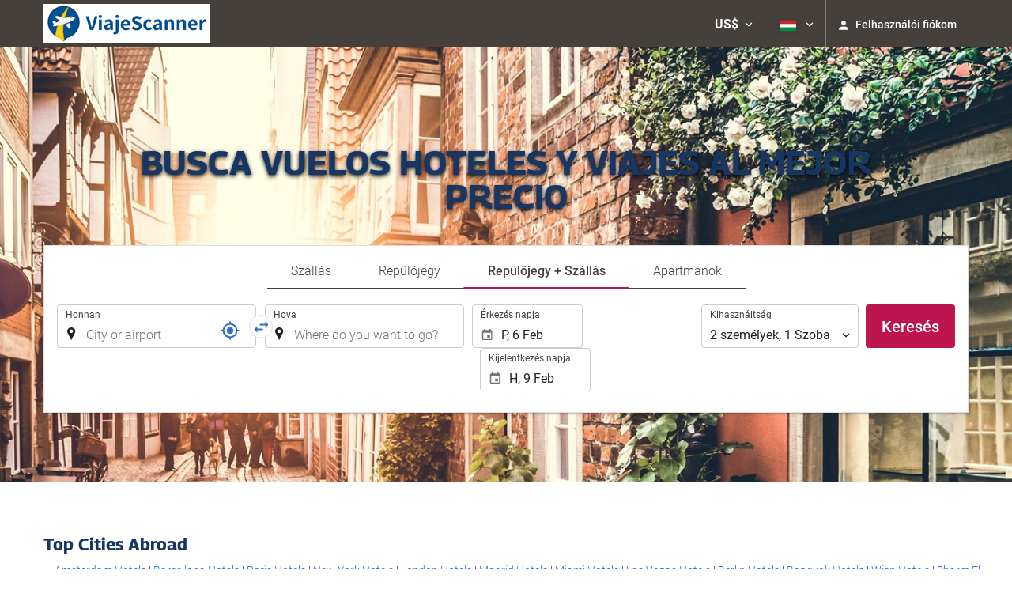

--- FILE ---
content_type: text/html; charset=UTF-8
request_url: https://booking.viajescanner.com/themes/ilussion/cross_domain_helper?xdm_e=https%3A%2F%2Fbooking.viajescanner.com%2Fhu%2F&xdm_c=default6719&xdm_p=4
body_size: 2674
content:
<!DOCTYPE html>
<html lang="es"><head>
<script>
//<![CDATA[
var Themes = {"Ilusion":{"Ilusion":{"vars":{"preferencesCookie":"_upfs","preferencesDomain":".viajescanner.com","userCurrency":"USD","conversionRates":{"AED":4.3341510001028,"AFN":76.710955199675,"ALL":96.287925238049,"AMD":447.31775525394,"ANG":2.1125879999508,"ARS":1711.247516552,"ATS":13.760306621023,"AUD":1.6970770001245,"AWG":2.1272459998269,"AZN":2.0092599998074,"BAM":1.9474490001374,"BBD":2.3794970001374,"BDT":144.49041294551,"BEF":40.339822015219,"BGN":1.9819330000256,"BHD":0.44494200000539,"BIF":3511.8599020753,"BMD":1.1801640000552,"BND":1.5006779999425,"BOB":8.1932139980353,"BRL":6.2141559986174,"BSD":1.1814339999846,"BTN":108.03718549173,"BWP":15.549979004807,"BYR":20790.280128234,"BZD":2.376021000281,"CAD":1.6137040001288,"CLP":1024.3712255762,"CNY":8.2042080009638,"COP":4278.8162227038,"CRC":586.19131396952,"CUP":31.27435500169,"CVE":109.79419320032,"CYP":0.58527447856277,"CZK":24.308729971831,"CHF":0.92149000002664,"DEM":1.9558296193711,"DJF":210.38675628834,"DKK":7.4692129982609,"DOP":74.622225728472,"DZD":153.27915303581,"EEK":15.646636951909,"EGP":55.571107129886,"ESP":166.38603443479,"ETB":184.16707887863,"FIM":5.9457271987856,"FJD":2.630236999759,"FKP":0.86123000002033,"FRF":6.5595708750774,"GBP":0.86494100002002,"GEL":3.180516999641,"GHC":24528.440727023,"GIP":0.86123000002033,"GMD":86.152074124969,"GNF":10366.67983235,"GRD":340.7503206205,"GTQ":9.0651279987371,"GYD":247.18054133478,"HKD":9.217124998684,"HNL":31.186270952765,"HRK":7.5269729999507,"HTG":154.8380080115,"HUF":381.1724299811,"IDR":19808.569979716,"IEP":0.78756281712765,"ILS":3.6560489993719,"INR":108.00929069996,"IQD":1547.6634692455,"IRR":967960.50721131,"ISK":144.95971518779,"ITL":1936.2696216723,"JMD":185.49692995161,"JOD":0.83670900002462,"JPY":183.69553347066,"KES":152.39422374078,"KGS":103.20577148141,"KHR":4756.8036562696,"KMF":489.76815550962,"KPW":1062.1478647907,"KRW":1716.7146202284,"KWD":0.36249999999411,"KYD":0.98452000000407,"KZT":596.60673950837,"LAK":25407.14957189,"LBP":105798.83409685,"LKR":365.85583136329,"LRD":219.15951187566,"LSL":18.914791992472,"LTL":3.4528000004254,"LUF":40.339822015219,"LVL":0.70280000001763,"LYD":7.4640879998181,"MAD":10.773501998684,"MDL":20.002077015677,"MGF":13538.871453831,"MKD":61.608082083356,"MMK":2478.3288727544,"MNT":4206.8437775943,"MOP":9.5041450042689,"MRU":46.912834101183,"MTL":0.4293006223319,"MUR":53.874517951016,"MVR":18.245103013439,"MWK":2048.5246320747,"MXN":20.524863997787,"MYR":4.6522170003805,"MZM":35335.938769885,"NAD":18.914791992472,"NGN":1645.2082159066,"NIO":43.473581033075,"NLG":2.2037110717464,"NOK":11.461832999876,"NPR":172.86022549824,"NZD":1.9660059998331,"OMR":0.45379699999575,"PAB":1.1814389999915,"PEN":3.979136999531,"PGK":5.0622919991542,"PHP":69.49810711828,"PKR":330.70660791157,"PTE":200.48196666715,"PYG":7855.3176179849,"QAR":4.3187810003612,"ROL":44624.927484493,"RUB":90.345050333486,"RWF":1727.1935747017,"SAR":4.4258789993308,"SBD":9.5022269979824,"SCR":17.700499003972,"SDD":338.94743264267,"SEK":10.58928499499,"SGD":1.5021720000336,"SHP":0.88542899998706,"SIT":239.63977349249,"SKK":30.126016040561,"SLL":24747.452249791,"SOS":675.21037360808,"SRG":4126.45096332,"STN":24.395390020712,"SVC":9.6209800015856,"SYP":13052.121034929,"SZL":18.90593001359,"THB":37.27844298322,"TND":3.4084839998525,"TOP":2.8415520001217,"TRY":51.319524008951,"TTD":7.9987679977579,"TWD":37.305197017587,"TZS":3054.8436072815,"UAH":50.879868879729,"UGX":4219.9042756914,"USD":1.1801640000552,"UYU":45.833461934389,"UZS":14443.061120146,"VEF":3843197.5403536,"VND":30707.909436233,"VUV":140.62450385917,"WST":3.1991670003846,"XAF":653.18377776284,"XCD":3.1894530004668,"XOF":653.1562173973,"XPF":119.33174224344,"YER":281.26262166015,"ZAR":18.978400014903,"ZMK":7231.7508575049,"ZWD":435.62603752509,"EUR":1,"RON":5.0946509990593,"PLN":4.2209790006746,"mBTC":0.015247958488958,"AOA":1082.2110263884,"CUC":1.1801640000552,"MZN":75.247850240404,"mBCH":2.2448044486475,"mLTC":26.367515809046,"mETH":0.50989173186938,"mDSH":18.049914786713,"mEOS":441.18814260983,"VES":408.26771518526,"XRP":0.73473873765742,"USDC":1.1805266797172,"GUSD":1.1805266797172,"PAX":1.1805266797172,"BUSD":1.1805266797172,"ZWL":380.01244008724,"RSD":117.39894099581,"BYN":3.3828940001484}}}},"Components":{"LanguageSelector":{"vars":[]},"Login":{"vars":{"user":{"id":"","email":"","name":"","first_name":"","last_name":""}}},"CookiePreferenceCenter":{"vars":{"data":{"show":false}}},"MultiLogin":{"vars":{"userLoggedIn":false}}}};
//]]>
</script>
<!--[if lt IE 9]><script src="https://eur2.otcdn.com/headers/vendor/json/json3.min.js?v=1748355822"></script><![endif]--><script src="https://eur3.otcdn.com/headers/ac/il_cd/il_cd_eb1bf117ce1f7b430a294cb622ee3f2f_20260119_151030.js"></script><meta name="robots" content="noindex, follow"></head>
<body>
<script>
</script>
</body>
</html>


--- FILE ---
content_type: text/javascript
request_url: https://eur2.otcdn.com/headers/common/js/libraries/widgets/generic/SelectWidget/Plugin.js?v=1749489326
body_size: 1822
content:
Destinia.Widget.SelectWidget=function(){Destinia.Widget.Base.apply(this,arguments);var a=this;this.select=null;this.jsTemplate=null;this.init=function(b){if(!this.getSettings().isJsWidget){this.initData(b)}else{this.jsTemplate=b}};this.initData=function(d){this.select=d;var c=this.getSettings();if(c.isBootstrapSelect){var f=c.bootstrapSelectConfig||{};d.selectpicker(f)}this.initWidget();if(c.isBootstrapSelect){var e=this.select.find("option:selected").html();a.setBootstrapSelectTitle(e);a.select.next().find("li > a").addClass("needsclick");if(!c.isDesktop){var b=false;a.select.next().find("li a").on("touchend",function(g){if(!b){$(this).trigger("click");g.preventDefault();g.stopPropagation()}}).on("touchmove",function(){b=true}).on("touchstart",function(){b=false})}}this.select.on("change",function(g){a.onSelectChange(g);if(c.isBootstrapSelect){a.setBootstrapSelectTitle(this.options[g.target.selectedIndex].text)}})};this.initWidget=function(){var b=a.getSettings();if(typeof b.initWidget==="function"){b.initWidget.call(a)}};this.onSelectChange=function(c){var b=a.getSettings();if(typeof b.onSelectChange==="function"){b.onSelectChange.call(a,c)}};this.setBootstrapSelectTitle=function(b){a.select.next().find('button[data-id="'+a.select.attr("id")+'"]').attr("title",b)};this.validate=function(){var c=a.getSettings(),b=c.isBootstrapSelect?a.select.next():a.select;if(c.isMandatory){b.removeClass("has_error");if(c.popOverErrorConfig){b.popover("destroy")}}var d=c.isMandatory?Boolean(a.select.val()):true;if(!d){b.addClass("has_error");if(c.popOverErrorConfig){b.popover(c.popOverErrorConfig);b.popover("show")}}return d};this.render=function(){};this.renderItems=function(c,b){if(!a.jsTemplate){return}var d=Ilusion.Template.getTemplate(a.jsTemplate.attr("id"))({options:c});b.html(d);a.initData(b.find("select"))};this.val=function(){if(!a.select){return}if(arguments.length>0){var b=arguments[0];if(a.getSettings().isBootstrapSelect){a.select.selectpicker("val",b)}else{a.select.val(b)}}return a.select.val()};this.getDataName=function(){return"selectWidget"};this.getApi=function(){return{validate:this.validate,renderItems:this.renderItems,val:this.val}};this.getEventPrefix=function(){return"selectWidget"}};Destinia.Widget.SelectWidget.prototype=Destinia.Widget.Base.prototype;Destinia.Widget.SelectWidget.pluginName="SelectWidget";Destinia.Widget.Factory.createWidget(Destinia.Widget.SelectWidget);

--- FILE ---
content_type: text/javascript
request_url: https://eur2.otcdn.com/headers/common/js/libraries/widgets/search/CheckDatesScrollWidget/Plugin.js?v=1755591025
body_size: 5442
content:
/**
 * Check Dates Scroll Widget - ${FILE_NAME}
 *
 * Le da el comportamiento necesario al par de selectores de fecha que conforman la seleccion de fecha de entrada y salida
 * (uno text y otro hidden).
 *
 * @version         $Revision$
 * @author          Victor Roces <victor.roces@destinia.com>
 * @filesource      $URL$
 * @modifiedby      $LastChangedBy$
 * @lastmodified    $Date$
 * @created         14/09/2021
 */
Destinia.Widget.CheckDatesScrollWidget = function ()
{
    Destinia.Widget.Base.apply(this, arguments);

    this.widget = null;
    this.checkin = null;
    this.checkout = null;
    this.nights = null;
    this.flatpickrEl = null;
    this.checkoutEl = null;
    this.dateRangeBackup = null;

    this.cookieManagerOptions = false;
    this.name = null;
    this.calendar = null;

    this.getCookieManagerOptions = function() {
        if (this.cookieManagerOptions == false) {
            this.cookieManagerOptions = self.getSettings().lastSearchCookieOptions;
        }
        return this.cookieManagerOptions;
    };

    var self = this;

    this.popoverAlertActivated = function()
    {
        var settings = self.getSettings();

        return ( settings.popoverAlertActivated === true );
    }

    this.errorMessageShow = function (message)
    {
        if (self.popoverAlertActivated()) {
            var popover_config = self.getPopoverConfig(message);
            self.widget.popover(popover_config);
            self.widget.popover('show');
        } else {
            if (self.widget.find('.in_time').siblings(".error_text").length) {
                self.widget.find('.in_time').siblings(".error_text").html(message);
            } else {
                self.widget.find('.in_time').after('<span class="error_text search_error_checkdates">'+message+'</span>');
            }
        }
        self.widget.find('.in_time').parents(".form-group").addClass('includes_error');
    };

    this.errorMessageHide = function()
    {
        if (self.popoverAlertActivated()) {
            self.widget.popover('destroy');
        } else {
            if (self.widget.find('.in_time').siblings(".error_text").length) {
                self.widget.find('.in_time').siblings(".error_text").remove();
            }
        }
        self.widget.find('.in_time').parents(".form-group").removeClass('includes_error')
    };

    this.getPopoverConfig = function(message)
    {
        var settings = self.getSettings();
        var popover_config = settings.popoverConfig;
        var result = {};

        result.placement = "top";
        result.content = message;

        if (typeof popover_config != "undefined") {
            result.template = popover_config.tpl_error;
            result.content += "\n";
            result.content += popover_config.additional_content;
        }

        return result;
    };

    this.validate = function ()
    {

        var settings = self.getSettings();
        var checkin = dayjs($('#'+settings.checkin).val());
        var checkout = dayjs($('#'+settings.checkout).val());
        if (settings.showHours
            && (checkin.isAfter(checkout)
                || checkin.isSame(checkout))) {
            self.errorMessageShow(settings.label.error);
            return false;
        }

        return true;
    };
    this.val = function() {

        if (arguments.length > 0) {
            var value = arguments[0];

            if (value) {
                if (typeof value.checkin != 'undefined') {
                    self.checkin.data('DateScrollWidget').val(value.checkin);
                }

                if (typeof value.checkout != 'undefined') {
                    self.checkout.data('DateScrollWidget').val(value.checkout)
                }
            }
        }

        return {
            checkin: self.checkin.data('DateScrollWidget').val(),
            checkout: self.checkout.data('DateScrollWidget').val()
        };
    };
    
    this.getCheckIn = function()
    {
        return self.checkin;
    };

    this.setCheckIn = function(value)
    {
        self.checkin = value;
    };

    this.getCheckOut = function()
    {
        return self.checkout;
    };

    this.setCheckOut = function(value)
    {
        self.checkout = value;
    };

    this.updateCalendarLimits = function()
    {
        var checkIn = self.checkin;
        var limitsIn = self.getCheckInLimit();
        var checkOut = self.checkout;
        var limitsOut = checkOut.data('widget-datescroll');
        var minInDate = self.convertDate(limitsIn.min,'gregorian', self.calendar);
        var maxInDate = self.convertDate(dayjs(limitsIn.max),'gregorian', self.calendar);
        var minOutDate = self.convertDate(dayjs(limitsIn.min).add(1, 'day'),'gregorian', self.calendar);
        var maxOutDate = self.convertDate(limitsOut.max,'gregorian', self.calendar);
        checkIn.data('widget-datescroll').min = minInDate;
        checkIn.data('widget-datescroll').max = maxInDate;
        checkOut.data('widget-datescroll').min = minOutDate;
        checkOut.data('widget-datescroll').max = maxOutDate;
        self.flatpickrEl.set("minDate", minInDate);
        self.flatpickrEl.set("maxDate", maxOutDate);
        self.flatpickrEl.set("plugins", [new rangePlugin({ input: self.checkoutEl})]);
    };
    
    this.hideCalendars = function()
    {
        self.checkin.data('CalendarWidget').hide();
        self.checkout.data('CalendarWidget').hide();
    };

    this.getWidgetName = function()
    {
        return self.name;
    };

    this.safeJsonParse = function (value, cookie) {
        try {
            return JSON.parse(value);
        } catch (error) {
            return this.handleJsonParseError(value, cookie, error);
        }
    };

    this.handleJsonParseError = function (value, cookie, error) {
        try {
            console.error('Handling JSON parse error for value:', cookie, 'Error:', error);

            const decodedValue = decodeURIComponent(value);
            return JSON.parse(decodedValue);
        } catch (decodeError) {
            console.error('Error decoding or parsing JSON:', decodeError);
            return null;
        }
    };
};
Destinia.Widget.CheckDatesScrollWidget.prototype = new Destinia.Widget.Base();
Destinia.Widget.CheckDatesScrollWidget.pluginName = 'CheckDatesScrollWidget';

Destinia.Widget.Factory.createWidget(Destinia.Widget.CheckDatesScrollWidget);

$.extend(
    Destinia.Widget.CheckDatesScrollWidget.prototype,
    {
        getDefaults : function ()
        {
            return {
                "languageCode": 'en'
            };
        },
        render : function ()
        {

        },
        init : function (widget)
        {
            var settings = this.getSettings();
            var self = this;
            this.widget = widget;
            this.checkin = $('#'+settings.checkin);
            this.checkout = $('#'+settings.checkout);
            this.nights = $('#' + settings.nights);
            this.name = settings.name;
            this.checkoutEl = "#"+settings.checkout+"-flatpickr";
            this.dateRangeBackup = [];
            this.initChildren();
            var updated = this.updateFromParam();

            if (!updated && settings.cookie && settings.updateFromLastSearchCookieEnabled) {
                updated = LastSearchCookieManager.updateSearcher(this.getCookieManagerOptions());
            }

            if (!updated && settings.cookie) {
                this.updateFromCookie();
            }
            if (settings.loadLocalAndGregorianCalendar) {
                this.calendar = "jalali";
            } else {
                this.calendar = "gregorian";
            }

            this.fixDateIfNeeded();

            this.initOwnCalendar(widget);
            if (!settings.checkout_enabled) {
                this.displayOut(false);
            } else {
                this.displayOut(true);
            }
        },
        initOwnCalendar: function (widget)
        {
            var settings = this.getSettings();
            var self = this;
            var checkIn = this.checkin;
            var limitsIn = this.getCheckInLimit();
            var checkOut = this.checkout;
            var limitsOut = checkOut.data('widget-datescroll');
            var eventsNamespace = '.' + this.name + '.' + (new Date).getTime();
            var haveTimeSelector = settings.showHours;
            var lang = settings.languageCode;
            dayjs.locale(lang);
            if (lang == "fa" && self.calendar == "jalali") {
                lang = "jal";
            }
            var formatDisplayDate = function() {
                if (lang == "ar") {
                    if (haveTimeSelector) {
                        return "D, j M H:i";
                    } else {
                        return "D, j F";
                    }
                } else if(settings.reverseDates) {
                    if (haveTimeSelector) {
                        return "D, M j H:i";
                    } else {
                        return "D, M j";
                    }
                }
                else {
                    if (haveTimeSelector) {
                        return "D, j M H:i";
                    } else {
                        return "D, j M";
                    }

                }
            };
            var checkInSelector = widget.find('.date-calendar-in'),
                checkOutSelector = widget.find('.date-calendar-out');

            var checkInCalendar = checkInSelector.find(".flatpickr-trigger");
            var checkOutCalendar = checkOutSelector.find(".flatpickr-trigger");
            var limitsInMin = limitsIn.min,
                limitsInMax = limitsIn.max,
                defaultInDate = this.convertDate(checkIn.val(), 'gregorian', this.calendar),
                defaultOutDate = this.convertDate(checkOut.val(), 'gregorian', this.calendar);

            var numMonths = settings.months;
            var inlineCalendar = false;
            var calendarContainer;
            var calendarContainerId = widget.attr("id")+"-calendar-wrapper";
            var clickedDateSelector = "inDate";
            if (settings.mobile == 1) {
                inlineCalendar = true;
                calendarContainer = document.getElementById(calendarContainerId).querySelector(".date-calendar-wrapper-body");
            }
            self.flatpickrEl = flatpickr(checkInCalendar, {
                dateFormat: formatDisplayDate(),
                "locale": lang,
                disableMobile: true,
                enableTime: haveTimeSelector,
                inline: inlineCalendar,
                appendTo: calendarContainer,
                showMonths: numMonths,
                monthSelectorType: "static",
                "plugins": [new rangePlugin({ input: self.checkoutEl})]
            });
            self.flatpickrEl.set("minDate", this.convertDate(limitsInMin,'gregorian', this.calendar));
            self.flatpickrEl.set("maxDate", this.convertDate(limitsInMax,'gregorian', this.calendar));
            self.flatpickrEl.setDate([defaultInDate, defaultOutDate], false);
            self.dateRangeBackup = [defaultInDate,defaultOutDate];

            self.flatpickrEl.set("plugins", [new rangePlugin({ input: self.checkoutEl})]);
            checkInSelector.on('click', function () {
                clickedDateSelector = "inDate";
            });
            checkOutSelector.on('click', function () {
                clickedDateSelector = "outDate";
            });
            if (settings.mobile == 1) {
                //en movil limite maximo de fechas igual al numero de meses mostrados
                var calendarModalOpen = function(boolean) {
                    var calendarModal = $("#"+ widget.attr("id") + "-calendar-wrapper");
                    if(boolean) {
                        calendarModal.addClass("open");
                        $("body").addClass("sm-no-scroll");
                        if ($('.date-calendar-wrapper-body', "#"+ widget.attr("id") + "-calendar-wrapper").pageYOffset) {
                            if ($('.date-calendar-wrapper-body', "#"+ widget.attr("id") + "-calendar-wrapper").pageYOffset == 0) {
                                if ($(".flatpickr-day.selected.startRange", "#"+ widget.attr("id") + "-calendar-wrapper").length) {
                                    $('.date-calendar-wrapper-body', "#"+ widget.attr("id") + "-calendar-wrapper").animate({
                                        pageYOffset: $(".flatpickr-day.selected.startRange", "#"+ widget.attr("id") + "-calendar-wrapper").offset().top - 150
                                    }, 300);
                                }
                            }
                        }
                        if ($('.date-calendar-wrapper-body', "#"+ widget.attr("id") + "-calendar-wrapper").scrollTop() == 0) {
                            if ($(".flatpickr-day.selected.startRange", "#"+ widget.attr("id") + "-calendar-wrapper").length) {
                                $('.date-calendar-wrapper-body', "#"+ widget.attr("id") + "-calendar-wrapper").animate({
                                    scrollTop: $(".flatpickr-day.selected.startRange", "#"+ widget.attr("id") + "-calendar-wrapper").offset().top - 150
                                }, 300);
                            }
                        }

                    } else {
                        calendarModal.removeClass("open");
                        $("body").removeClass("sm-no-scroll");
                    }
                };
                checkInCalendar.on("click", function(){
                    var differenceinMs = self.flatpickrEl.selectedDates[0].getTime() - self.convertDate(limitsInMin, 'gregorian', self.calendar).getTime();
                    //actualizar la variable de diferencia en meses entre la fecha seleccionada y el limite inicial
                    var difference = -(Math.ceil(differenceinMs / (1000*60*60*24*30.5)));
                    self.flatpickrEl.changeMonth(difference);
                    calendarModalOpen(true);
                });
                checkOutCalendar.on("click", function(){
                    var differenceinMs = self.flatpickrEl.selectedDates[1].getTime() - self.convertDate(limitsInMin, 'gregorian', self.calendar).getTime();
                    //actualizar la variable de diferencia en meses entre la fecha seleccionada y el limite inicial
                    var difference = -(Math.ceil(differenceinMs / (1000*60*60*24*30.5)));
                    self.flatpickrEl.changeMonth(difference);
                    calendarModalOpen(true);
                });
                $("#"+ widget.attr("id") + "-calendar-wrapper").find(".date-calendar-wrapper-close-bt").on("click", function() {
                    calendarModalOpen(false);
                });
                window.onblur = function() { calendarModalOpen(false); }
            }
            var dateSet = function() {
                var inDate = self.checkin.val(),
                    outDate = self.checkout.val(),
                    setInDate = self.convertDate(inDate, 'gregorian', self.calendar),
                    setOutDate = self.convertDate(outDate, 'gregorian', self.calendar);
                self.flatpickrEl.setDate([setInDate, setOutDate], false);
                self.flatpickrEl.set("plugins", [new rangePlugin({ input: self.checkoutEl})]);
                self.dateRangeBackup = [self.convertDate(inDate, 'gregorian', self.calendar), self.convertDate(outDate, 'gregorian', self.calendar)];
            };
            this.checkin.on('datescroll.set' + eventsNamespace, function(event) {
                dateSet();
                emit('checkin_set');
            });
            this.checkout.on('datescroll.set' + eventsNamespace, function(event) {
                dateSet();
                emit('checkout_set');
            });
            this.displayOut = function (status) {
                settings.checkout_enabled = status;
                var checkInVal = checkIn.val();
                var checkOutVal = checkOut.val();
                var changedDate = null;
                var datesOffset = limitsOut.offset;
                var changedDate1daymore = null;
                var changedDate1dayless = null;
                // Ocultamos el calendario Checkout y su lanzador
                if (settings.checkout_enabled) {
                    checkOutSelector.show();
                    checkIn.data('DateScrollWidget').val(checkInVal);
                    checkOut.data('DateScrollWidget').val(checkOutVal);
                    self.dateRangeBackup = [self.convertDate(checkInVal, 'gregorian', self.calendar), self.convertDate(checkOutVal, 'gregorian', self.calendar)];
                    self.flatpickrEl.setDate(self.dateRangeBackup, false);
                    self.flatpickrEl.set("plugins", [new rangePlugin({ input: self.checkoutEl})]);
                    self.flatpickrEl.set("onChange", function(selectedDates, dateStr, instance) {
                        changedDate = null;
                        var selectedDate0 = new Date(new Date(selectedDates[0]).setHours(0,0,0,0));
                        var selectedDate1 = new Date(new Date(selectedDates[1]).setHours(0,0,0,0));
                        //comparar el array de fechas hasta ahora con el array de nuevas fechas para sacar la fecha clicada
                        if (selectedDate0.getTime() == selectedDate1.getTime()) {
                            changedDate = selectedDate0;
                        }
                        else {
                            if (self.dateRangeBackup[0].getTime() != selectedDate0.getTime() && self.dateRangeBackup[1].getTime() != selectedDate0.getTime()) {
                                changedDate = selectedDate0;
                            } else if (self.dateRangeBackup[0].getTime() != selectedDate1.getTime() && self.dateRangeBackup[1].getTime() != selectedDate1.getTime()) {
                                changedDate = selectedDate1;
                            }
                        }
                        if (changedDate && clickedDateSelector == "inDate") {
                            if (changedDate < self.dateRangeBackup[1]) {
                                checkIn.data('DateScrollWidget').val(self.convertDate(changedDate, self.calendar, 'gregorian'));
                                checkOut.data('DateScrollWidget').val(self.convertDate(self.dateRangeBackup[1], self.calendar, 'gregorian'));
                                self.flatpickrEl.setDate([changedDate, self.dateRangeBackup[1]], false);
                                self.dateRangeBackup[0] = changedDate;
                            }
                            else if (changedDate >= self.dateRangeBackup[1]) {
                                var currentLimitsMax = checkIn.data('widget-datescroll').max;
                                if(changedDate >= currentLimitsMax) {
                                    changedDate1dayless = flatpickr.parseDate(dayjs(changedDate).subtract(datesOffset, "day").format('YYYY-MM-DD HH:mm'));
                                    checkIn.data('DateScrollWidget').val(self.convertDate(changedDate1dayless, self.calendar, 'gregorian'));
                                    checkOut.data('DateScrollWidget').val(self.convertDate(changedDate, self.calendar, 'gregorian'));
                                    self.flatpickrEl.setDate([changedDate1dayless, changedDate], false);
                                    self.dateRangeBackup[0] = changedDate1dayless;
                                    self.dateRangeBackup[1] = changedDate;
                                } else {
                                    if (changedDate.getTime() > self.dateRangeBackup[1].getTime()) {
                                        changedDate1daymore = flatpickr.parseDate(dayjs(changedDate).add(1, "day").format('YYYY-MM-DD HH:mm'));
                                    } else if (changedDate.getTime() == self.dateRangeBackup[1].getTime()) {
                                        changedDate1daymore = flatpickr.parseDate(dayjs(changedDate).add(datesOffset, "day").format('YYYY-MM-DD HH:mm'));
                                    }
                                    checkIn.data('DateScrollWidget').val(self.convertDate(changedDate, self.calendar, 'gregorian'));
                                    checkOut.data('DateScrollWidget').val(self.convertDate(changedDate1daymore, self.calendar, 'gregorian'));
                                    self.flatpickrEl.setDate([changedDate, changedDate1daymore], false);
                                    self.dateRangeBackup[0] = changedDate;
                                    self.dateRangeBackup[1] = changedDate1daymore;
                                }
                            }
                            checkOutCalendar.trigger( "click" );
                            checkOutCalendar.trigger( "focus" );
                            emit('checkin_set');
                        }
                        else if (changedDate && clickedDateSelector == "outDate") {
                            if (changedDate > self.dateRangeBackup[0]) {
                                checkIn.data('DateScrollWidget').val(self.convertDate(self.dateRangeBackup[0], self.calendar, 'gregorian'));
                                checkOut.data('DateScrollWidget').val(self.convertDate(changedDate, self.calendar, 'gregorian'));
                                self.flatpickrEl.setDate([self.dateRangeBackup[0], changedDate], false);
                                self.dateRangeBackup[1] = changedDate;
                            } else if (changedDate <= self.dateRangeBackup[0]) {
                                var currentLimitsMin = checkIn.data('widget-datescroll').min;
                                if(changedDate <= currentLimitsMin) {
                                    changedDate1daymore = flatpickr.parseDate(dayjs(changedDate).add(datesOffset, "day").format('YYYY-MM-DD HH:mm'));
                                    checkIn.data('DateScrollWidget').val(self.convertDate(changedDate, self.calendar, 'gregorian'));
                                    checkOut.data('DateScrollWidget').val(self.convertDate(changedDate1daymore, self.calendar, 'gregorian'));
                                    self.flatpickrEl.setDate([changedDate, changedDate1daymore], false);
                                    self.dateRangeBackup[0] = changedDate;
                                    self.dateRangeBackup[1] = changedDate1daymore;
                                } else {
                                    if (changedDate.getTime() == self.dateRangeBackup[0].getTime()) {
                                        changedDate1dayless = flatpickr.parseDate(dayjs(changedDate).subtract(datesOffset, "day").format('YYYY-MM-DD HH:mm'));
                                    } else if (changedDate.getTime() < self.dateRangeBackup[0].getTime()) {
                                        changedDate1dayless = flatpickr.parseDate(dayjs(changedDate).subtract(1, "day").format('YYYY-MM-DD HH:mm'));
                                    }
                                    checkIn.data('DateScrollWidget').val(self.convertDate(changedDate1dayless, self.calendar, 'gregorian'));
                                    checkOut.data('DateScrollWidget').val(self.convertDate(changedDate, self.calendar, 'gregorian'));
                                    self.flatpickrEl.setDate([changedDate1dayless, changedDate], false);
                                    self.dateRangeBackup[0] = changedDate1dayless;
                                    self.dateRangeBackup[1] = changedDate;
                                }
                            }
                            emit('checkout_set');
                        }
                        self.flatpickrEl.set("plugins", [new rangePlugin({ input: self.checkoutEl})]);
                        if (settings.mobile == 1) {
                            var differenceinMs = self.dateRangeBackup[1].getTime() - self.convertDate(limitsInMin, 'gregorian', self.calendar).getTime();
                            //actualizar la variable de diferencia en meses entre la fecha seleccionada y el limite inicial
                            var difference = -(Math.ceil(differenceinMs / (1000*60*60*24*30.5)));
                            self.flatpickrEl.changeMonth(difference);
                            calendarModalOpen(false);
                        }
                    });


                } else {
                    checkOutSelector.hide();
                    checkIn.data('DateScrollWidget').val(checkInVal);
                    checkOut.data('DateScrollWidget').val(checkInVal);
                    self.dateRangeBackup = [self.convertDate(checkInVal, 'gregorian', self.calendar), self.convertDate(checkInVal, 'gregorian', self.calendar)];
                    self.flatpickrEl.setDate([self.convertDate(checkInVal,'gregorian', self.calendar), self.convertDate(checkInVal,'gregorian', self.calendar)], false);
                    self.flatpickrEl.set("plugins", [new rangePlugin({ input: self.checkoutEl})]);
                    self.flatpickrEl.set("onChange", function(selectedDates, dateStr, instance) {
                        changedDate = null;
                        var selectedDate0 = new Date(new Date(selectedDates[0]).setHours(0,0,0,0));
                        var selectedDate1 = new Date(new Date(selectedDates[1]).setHours(0,0,0,0));
                        //comparar el array de fechas hasta ahora con el array de nuevas fechas para sacar la fecha clicada
                        if (selectedDate0.getTime() == selectedDate1.getTime()) {
                            changedDate = selectedDate0;
                        } else {
                            if (self.dateRangeBackup[0].getTime() != selectedDate0.getTime() && self.dateRangeBackup[1].getTime() != selectedDate0.getTime()) {
                                changedDate = selectedDate0;
                            } else if (self.dateRangeBackup[0].getTime() != selectedDate1.getTime() && self.dateRangeBackup[1].getTime() != selectedDate1.getTime()) {
                                changedDate = selectedDate1;
                            }
                        }
                        checkIn.val(dayjs(self.convertDate(changedDate, self.calendar, 'gregorian')).format('YYYY-MM-DD HH:mm'));
                        checkOut.val(dayjs(self.convertDate(changedDate, self.calendar, 'gregorian')).format('YYYY-MM-DD HH:mm'));

                        self.dateRangeBackup[0] = changedDate;
                        self.dateRangeBackup[1] = changedDate;
                        self.flatpickrEl.setDate([changedDate, changedDate], false);
                        self.flatpickrEl.set("plugins", [new rangePlugin({ input: self.checkoutEl})]);
                        if (settings.mobile == 1) {
                            var differenceinMs = self.dateRangeBackup[1].getTime() - self.convertDate(limitsInMin, 'gregorian', self.calendar).getTime();
                            //actualizar la variable de diferencia en meses entre la fecha seleccionada y el limite inicial
                            var difference = -(Math.floor(differenceinMs / (1000*60*60*24*30.5)));
                            self.flatpickrEl.changeMonth(difference);
                            calendarModalOpen(false);
                        }
                    });
                }
                return settings.checkout_enabled;
            };
            var emit = function(name, params)
            {
                var event = $.Event('checkdatesscroll.' + name);
                $(self.widget).trigger(event, params);
            };
            this.changeCalendarType = function (calendar) {
                if (calendar == "gregorian") {
                    self.flatpickrEl.set("locale", "fa");
                } else if (calendar == "jalali") {
                    self.flatpickrEl.set("locale", "jal");
                }
                self.flatpickrEl.set("minDate", this.convertDate(checkIn.data('widget-datescroll').min, 'gregorian', calendar));
                self.flatpickrEl.set("maxDate", this.convertDate(checkIn.data('widget-datescroll').max, 'gregorian', calendar));
                self.flatpickrEl.setDate([self.convertDate(checkIn.val(), 'gregorian', calendar), self.convertDate(checkOut.val(), 'gregorian', calendar)], false);
                self.flatpickrEl.set("plugins", [new rangePlugin({ input: self.checkoutEl})]);
                self.calendar = calendar;

                emit('changeCalendarType', {calendar});
            };
            widget.find('.calendar_switcher span').on('click', function(event) {
                if (!$(this).hasClass('selected')) {
                    if($(this).data("force-gregorian")) {
                        self.changeCalendarType("gregorian");
                    } else {
                        self.changeCalendarType("jalali");
                    }
                    $(this).addClass('selected').siblings("[data-force-gregorian]").removeClass('selected');
                }
            });
        },
        fixDateIfNeeded: function () {

            var defaultInDate = this.convertDate(this.checkin.val(), 'gregorian', this.calendar);
            var today = new Date();

            if (defaultInDate < today) {
                var newCheckIn = today;
                var newCheckOut = new Date();
                newCheckOut.setDate(newCheckOut.getDate() + 1);
            }

            this.val({checkin: newCheckIn, checkout: newCheckOut});

        },
        getCheckInLimit: function()
        {
            var settings = this.getSettings();

            var checkIn = this.checkin;
            var limit   = checkIn.data('widget-datescroll');
            var date_widget = $(checkIn).DateScrollWidget();

            if (settings.constraintCurrentDay === true) {
                var today       = dayjs();
                var limit_min   = dayjs(limit.min);

                if (limit_min < today) {
                    limit.min = today.format("YYYY-MM-DD");
                    date_widget.setMin(today);
                }
            }

            return limit;
        },
        convertDate: function (date, fromCalendar, toCalendar) {

            if (isNaN(Date.parse(date))) {
                // HOTFIX para convertir a un formato válido en todos los navegadores
                date = date.replace(" ", "T");

                if (isNaN(Date.parse(date))) {
                    return;
                }
            }

            var dateObj = new Date(date);
            var year = dateObj.getFullYear();
            var month = dateObj.getMonth(); //months from 1-12
            var day = dateObj.getDate();
            var convertedDate;

            if (fromCalendar == 'gregorian') {
                if (toCalendar == 'gregorian') {
                    convertedDate = flatpickr.parseDate(dayjs(date).format('YYYY-MM-DD HH:mm'), "Y-m-d H:i");
                } else if (toCalendar == 'jalali') {
                    var convertingJalaliDate = jalaali.toJalaali(year, month, day); // { jy: 1395, jm: 1, jd: 23 }
                    convertedDate = flatpickr.parseDate(new Date(convertingJalaliDate.jy, convertingJalaliDate.jm, convertingJalaliDate.jd+1), "Y-m-d H:i");
                }

            } else if (fromCalendar == 'jalali') {
                if (toCalendar == 'gregorian') {
                    var convertingGregorianDate = jalaali.toGregorian(year, month, day); // { gy: value, gm: value, gd: value }
                    convertedDate = flatpickr.parseDate(new Date(convertingGregorianDate.gy, convertingGregorianDate.gm, convertingGregorianDate.gd), "Y-m-d H:i");
                } else if (toCalendar == 'jalali') {
                    convertedDate = flatpickr.parseDate(dayjs(date).format('YYYY-MM-DD HH:mm'), "Y-m-d H:i");
                }
            }
            /* return la fecha formateada al calendario y reseteada a hora 00:00 */
            return new Date(new Date(convertedDate).setHours(0,0,0,0));
        },
        updateFromCookie: function ()
        {
            var settings = this.getSettings();
            var cookie = settings.cookie;
            var updated = false;

            if (cookie) {

                var value = Ilusion.Cookie.get(cookie);

                if (value) {

                    value = this.safeJsonParse(value, cookie);

                    var dataName = this.name !== null ? this.name : this.getDataName();
                    if (value && typeof value[dataName] != 'undefined') {
                        this.val(value[dataName]);
                        updated = true;
                    }
                }

                if (settings.loadLocalAndGregorianCalendar) {
                    var calendarCookieName = settings.gregorianCalendarCookie.name;
                    if (calendarCookieName) {
                        var gregorianCalendarCookieValue = Ilusion.Cookie.get(calendarCookieName);
                        if (gregorianCalendarCookieValue) {
                            this.switchGregorianCalendar(gregorianCalendarCookieValue);
                        }
                    }
                }

            }

            return updated;
        },
        switchGregorianCalendar: function (value)
        {
            this.checkin.data('DateScrollWidget').setForceGregorian(value);
            this.checkout.data('DateScrollWidget').setForceGregorian(value);
        },
        updateCalendarCookie: function (value)
        {
            var settings = this.getSettings();
            var cookieName = settings.gregorianCalendarCookie.name;
            var cookieDomain = settings.gregorianCalendarCookie.domain;
            if (cookieName && cookieDomain) {
                Ilusion.Cookie.set(cookieName, value, {
                    expires: 7,
                    path: '/',
                    domain: cookieDomain
                });
            }
        },
        updateFromParam: function ()
        {
            var datesParam = Destinia.Environment.getUrlParam('dates');
            if (datesParam) {
                try {
                    var dates = JSON.parse(datesParam);
                } catch (e) {}

                if (dates) {
                    this.val(dates);
                    return true;
                }
            } else {
                return this.updateFromParamLegacy();
            }
            return false;
        },
        updateFromParamLegacy: function ()
        {
            var updated = false;

            if (this.checkin !== null) {
                //Hotel legacy parameters
                var hotelsearch_checkin_day = Destinia.Environment.getUrlParam('hotelsearch_checkin_day');
                var hotelsearch_month_year_checkin = Destinia.Environment.getUrlParam('hotelsearch_month_year_checkin');
                if (hotelsearch_checkin_day && hotelsearch_month_year_checkin) {
                    var url_checkin_date = hotelsearch_month_year_checkin.split('-').reverse().join('-')
                        + '-' + hotelsearch_checkin_day;
                    this.checkin.data('DateScrollWidget').val(url_checkin_date);
                    updated = true;
                } else {
                    //Flight legacy parameters
                    var depart_date = Destinia.Environment.getUrlParam('depart_date');
                    if (depart_date) {
                        this.checkin.data('DateScrollWidget').val(depart_date);
                        updated = true;
                    }
                }
            }
            if (this.checkout !== null) {
                //Hotel legacy parameters
                var hotelsearch_checkout_day = Destinia.Environment.getUrlParam('hotelsearch_checkout_day');
                var hotelsearch_month_year_checkout = Destinia.Environment.getUrlParam('hotelsearch_month_year_checkout');
                if (hotelsearch_checkout_day && hotelsearch_month_year_checkout) {
                    var url_checkout_date = hotelsearch_month_year_checkout.split('-').reverse().join('-')
                        + '-' + hotelsearch_checkout_day;
                    this.checkout.data('DateScrollWidget').val(url_checkout_date);
                    updated = true;
                } else {
                    //Flight legacy parameters
                    var return_date = Destinia.Environment.getUrlParam('return_date');
                    if (return_date) {
                        this.checkout.data('DateScrollWidget').val(return_date);
                        updated = true;
                    }
                }
            }

            return updated;

        },
        getDataName : function ()
        {
            return 'checkdatesscroll';
        },
        getApi : function ()
        {
            return {
                cookieName: this.getDataName,
                widgetName: this.getWidgetName,
                val: this.val,
                displayOut: this.displayOut,
                validate: this.validate,
                getCheckIn: this.getCheckIn,
                setCheckIn: this.setCheckIn,
                getCheckOut: this.getCheckOut,
                setCheckOut: this.setCheckOut,
                updateCalendarLimits: this.updateCalendarLimits,
                hideCalendars: this.hideCalendars
            };
        },
        getEventPrefix : function ()
        {
            return 'checkdatesscroll';
        }
    }
);


--- FILE ---
content_type: text/javascript
request_url: https://eur2.otcdn.com/headers/vendor/flatpickr-4.6.9/l10n/hu.min.js?v=1748355821
body_size: 726
content:
/**
 * Minified by jsDelivr using Terser v5.3.5.
 * Original file: /npm/flatpickr@4.6.9/dist/l10n/hu.js
 *
 * Do NOT use SRI with dynamically generated files! More information: https://www.jsdelivr.com/using-sri-with-dynamic-files
 */
!function(e,n){"object"==typeof exports&&"undefined"!=typeof module?n(exports):"function"==typeof define&&define.amd?define(["exports"],n):n((e="undefined"!=typeof globalThis?globalThis:e||self).hu={})}(this,(function(e){"use strict";var n="undefined"!=typeof window&&void 0!==window.flatpickr?window.flatpickr:{l10ns:{}},t={firstDayOfWeek:1,weekdays:{shorthand:["V","H","K","Sz","Cs","P","Szo"],longhand:["Vasárnap","Hétfő","Kedd","Szerda","Csütörtök","Péntek","Szombat"]},months:{shorthand:["Jan","Feb","Már","Ápr","Máj","Jún","Júl","Aug","Szep","Okt","Nov","Dec"],longhand:["Január","Február","Március","Április","Május","Június","Július","Augusztus","Szeptember","Október","November","December"]},ordinal:function(){return"."},weekAbbreviation:"Hét",scrollTitle:"Görgessen",toggleTitle:"Kattintson a váltáshoz",rangeSeparator:" - ",time_24hr:!0};n.l10ns.hu=t;var o=n.l10ns;e.Hungarian=t,e.default=o,Object.defineProperty(e,"__esModule",{value:!0})}));
//# sourceMappingURL=/sm/2391c62da1ce8babc397d0cfcdad46f334e6eedd991ac6e4ad4762285888ba84.map